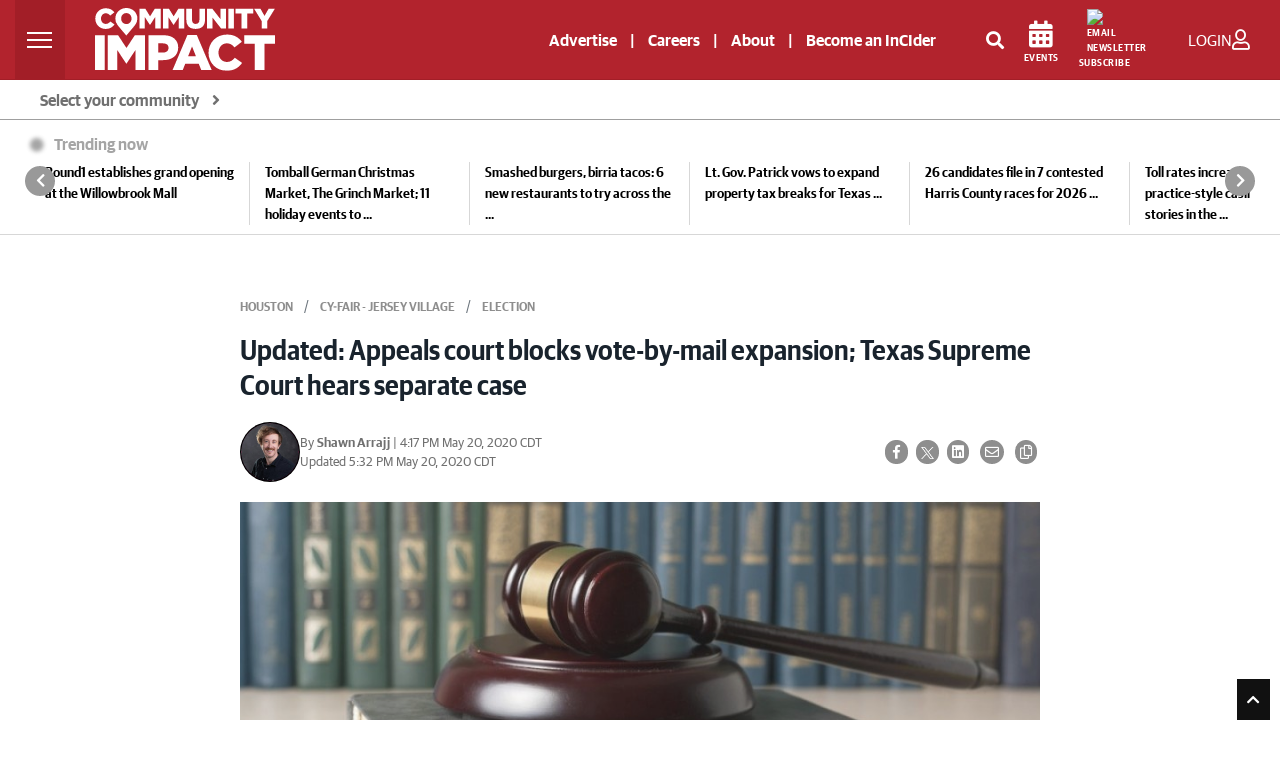

--- FILE ---
content_type: text/html; charset=utf-8
request_url: https://www.google.com/recaptcha/api2/anchor?ar=1&k=6LcbXTskAAAAAMnlglFIi3nDPgy9bldYJHQ7hHex&co=aHR0cHM6Ly9jb21tdW5pdHlpbXBhY3QuY29tOjQ0Mw..&hl=en&v=7gg7H51Q-naNfhmCP3_R47ho&size=invisible&anchor-ms=20000&execute-ms=15000&cb=v98jwh3j36fx
body_size: 48335
content:
<!DOCTYPE HTML><html dir="ltr" lang="en"><head><meta http-equiv="Content-Type" content="text/html; charset=UTF-8">
<meta http-equiv="X-UA-Compatible" content="IE=edge">
<title>reCAPTCHA</title>
<style type="text/css">
/* cyrillic-ext */
@font-face {
  font-family: 'Roboto';
  font-style: normal;
  font-weight: 400;
  font-stretch: 100%;
  src: url(//fonts.gstatic.com/s/roboto/v48/KFO7CnqEu92Fr1ME7kSn66aGLdTylUAMa3GUBHMdazTgWw.woff2) format('woff2');
  unicode-range: U+0460-052F, U+1C80-1C8A, U+20B4, U+2DE0-2DFF, U+A640-A69F, U+FE2E-FE2F;
}
/* cyrillic */
@font-face {
  font-family: 'Roboto';
  font-style: normal;
  font-weight: 400;
  font-stretch: 100%;
  src: url(//fonts.gstatic.com/s/roboto/v48/KFO7CnqEu92Fr1ME7kSn66aGLdTylUAMa3iUBHMdazTgWw.woff2) format('woff2');
  unicode-range: U+0301, U+0400-045F, U+0490-0491, U+04B0-04B1, U+2116;
}
/* greek-ext */
@font-face {
  font-family: 'Roboto';
  font-style: normal;
  font-weight: 400;
  font-stretch: 100%;
  src: url(//fonts.gstatic.com/s/roboto/v48/KFO7CnqEu92Fr1ME7kSn66aGLdTylUAMa3CUBHMdazTgWw.woff2) format('woff2');
  unicode-range: U+1F00-1FFF;
}
/* greek */
@font-face {
  font-family: 'Roboto';
  font-style: normal;
  font-weight: 400;
  font-stretch: 100%;
  src: url(//fonts.gstatic.com/s/roboto/v48/KFO7CnqEu92Fr1ME7kSn66aGLdTylUAMa3-UBHMdazTgWw.woff2) format('woff2');
  unicode-range: U+0370-0377, U+037A-037F, U+0384-038A, U+038C, U+038E-03A1, U+03A3-03FF;
}
/* math */
@font-face {
  font-family: 'Roboto';
  font-style: normal;
  font-weight: 400;
  font-stretch: 100%;
  src: url(//fonts.gstatic.com/s/roboto/v48/KFO7CnqEu92Fr1ME7kSn66aGLdTylUAMawCUBHMdazTgWw.woff2) format('woff2');
  unicode-range: U+0302-0303, U+0305, U+0307-0308, U+0310, U+0312, U+0315, U+031A, U+0326-0327, U+032C, U+032F-0330, U+0332-0333, U+0338, U+033A, U+0346, U+034D, U+0391-03A1, U+03A3-03A9, U+03B1-03C9, U+03D1, U+03D5-03D6, U+03F0-03F1, U+03F4-03F5, U+2016-2017, U+2034-2038, U+203C, U+2040, U+2043, U+2047, U+2050, U+2057, U+205F, U+2070-2071, U+2074-208E, U+2090-209C, U+20D0-20DC, U+20E1, U+20E5-20EF, U+2100-2112, U+2114-2115, U+2117-2121, U+2123-214F, U+2190, U+2192, U+2194-21AE, U+21B0-21E5, U+21F1-21F2, U+21F4-2211, U+2213-2214, U+2216-22FF, U+2308-230B, U+2310, U+2319, U+231C-2321, U+2336-237A, U+237C, U+2395, U+239B-23B7, U+23D0, U+23DC-23E1, U+2474-2475, U+25AF, U+25B3, U+25B7, U+25BD, U+25C1, U+25CA, U+25CC, U+25FB, U+266D-266F, U+27C0-27FF, U+2900-2AFF, U+2B0E-2B11, U+2B30-2B4C, U+2BFE, U+3030, U+FF5B, U+FF5D, U+1D400-1D7FF, U+1EE00-1EEFF;
}
/* symbols */
@font-face {
  font-family: 'Roboto';
  font-style: normal;
  font-weight: 400;
  font-stretch: 100%;
  src: url(//fonts.gstatic.com/s/roboto/v48/KFO7CnqEu92Fr1ME7kSn66aGLdTylUAMaxKUBHMdazTgWw.woff2) format('woff2');
  unicode-range: U+0001-000C, U+000E-001F, U+007F-009F, U+20DD-20E0, U+20E2-20E4, U+2150-218F, U+2190, U+2192, U+2194-2199, U+21AF, U+21E6-21F0, U+21F3, U+2218-2219, U+2299, U+22C4-22C6, U+2300-243F, U+2440-244A, U+2460-24FF, U+25A0-27BF, U+2800-28FF, U+2921-2922, U+2981, U+29BF, U+29EB, U+2B00-2BFF, U+4DC0-4DFF, U+FFF9-FFFB, U+10140-1018E, U+10190-1019C, U+101A0, U+101D0-101FD, U+102E0-102FB, U+10E60-10E7E, U+1D2C0-1D2D3, U+1D2E0-1D37F, U+1F000-1F0FF, U+1F100-1F1AD, U+1F1E6-1F1FF, U+1F30D-1F30F, U+1F315, U+1F31C, U+1F31E, U+1F320-1F32C, U+1F336, U+1F378, U+1F37D, U+1F382, U+1F393-1F39F, U+1F3A7-1F3A8, U+1F3AC-1F3AF, U+1F3C2, U+1F3C4-1F3C6, U+1F3CA-1F3CE, U+1F3D4-1F3E0, U+1F3ED, U+1F3F1-1F3F3, U+1F3F5-1F3F7, U+1F408, U+1F415, U+1F41F, U+1F426, U+1F43F, U+1F441-1F442, U+1F444, U+1F446-1F449, U+1F44C-1F44E, U+1F453, U+1F46A, U+1F47D, U+1F4A3, U+1F4B0, U+1F4B3, U+1F4B9, U+1F4BB, U+1F4BF, U+1F4C8-1F4CB, U+1F4D6, U+1F4DA, U+1F4DF, U+1F4E3-1F4E6, U+1F4EA-1F4ED, U+1F4F7, U+1F4F9-1F4FB, U+1F4FD-1F4FE, U+1F503, U+1F507-1F50B, U+1F50D, U+1F512-1F513, U+1F53E-1F54A, U+1F54F-1F5FA, U+1F610, U+1F650-1F67F, U+1F687, U+1F68D, U+1F691, U+1F694, U+1F698, U+1F6AD, U+1F6B2, U+1F6B9-1F6BA, U+1F6BC, U+1F6C6-1F6CF, U+1F6D3-1F6D7, U+1F6E0-1F6EA, U+1F6F0-1F6F3, U+1F6F7-1F6FC, U+1F700-1F7FF, U+1F800-1F80B, U+1F810-1F847, U+1F850-1F859, U+1F860-1F887, U+1F890-1F8AD, U+1F8B0-1F8BB, U+1F8C0-1F8C1, U+1F900-1F90B, U+1F93B, U+1F946, U+1F984, U+1F996, U+1F9E9, U+1FA00-1FA6F, U+1FA70-1FA7C, U+1FA80-1FA89, U+1FA8F-1FAC6, U+1FACE-1FADC, U+1FADF-1FAE9, U+1FAF0-1FAF8, U+1FB00-1FBFF;
}
/* vietnamese */
@font-face {
  font-family: 'Roboto';
  font-style: normal;
  font-weight: 400;
  font-stretch: 100%;
  src: url(//fonts.gstatic.com/s/roboto/v48/KFO7CnqEu92Fr1ME7kSn66aGLdTylUAMa3OUBHMdazTgWw.woff2) format('woff2');
  unicode-range: U+0102-0103, U+0110-0111, U+0128-0129, U+0168-0169, U+01A0-01A1, U+01AF-01B0, U+0300-0301, U+0303-0304, U+0308-0309, U+0323, U+0329, U+1EA0-1EF9, U+20AB;
}
/* latin-ext */
@font-face {
  font-family: 'Roboto';
  font-style: normal;
  font-weight: 400;
  font-stretch: 100%;
  src: url(//fonts.gstatic.com/s/roboto/v48/KFO7CnqEu92Fr1ME7kSn66aGLdTylUAMa3KUBHMdazTgWw.woff2) format('woff2');
  unicode-range: U+0100-02BA, U+02BD-02C5, U+02C7-02CC, U+02CE-02D7, U+02DD-02FF, U+0304, U+0308, U+0329, U+1D00-1DBF, U+1E00-1E9F, U+1EF2-1EFF, U+2020, U+20A0-20AB, U+20AD-20C0, U+2113, U+2C60-2C7F, U+A720-A7FF;
}
/* latin */
@font-face {
  font-family: 'Roboto';
  font-style: normal;
  font-weight: 400;
  font-stretch: 100%;
  src: url(//fonts.gstatic.com/s/roboto/v48/KFO7CnqEu92Fr1ME7kSn66aGLdTylUAMa3yUBHMdazQ.woff2) format('woff2');
  unicode-range: U+0000-00FF, U+0131, U+0152-0153, U+02BB-02BC, U+02C6, U+02DA, U+02DC, U+0304, U+0308, U+0329, U+2000-206F, U+20AC, U+2122, U+2191, U+2193, U+2212, U+2215, U+FEFF, U+FFFD;
}
/* cyrillic-ext */
@font-face {
  font-family: 'Roboto';
  font-style: normal;
  font-weight: 500;
  font-stretch: 100%;
  src: url(//fonts.gstatic.com/s/roboto/v48/KFO7CnqEu92Fr1ME7kSn66aGLdTylUAMa3GUBHMdazTgWw.woff2) format('woff2');
  unicode-range: U+0460-052F, U+1C80-1C8A, U+20B4, U+2DE0-2DFF, U+A640-A69F, U+FE2E-FE2F;
}
/* cyrillic */
@font-face {
  font-family: 'Roboto';
  font-style: normal;
  font-weight: 500;
  font-stretch: 100%;
  src: url(//fonts.gstatic.com/s/roboto/v48/KFO7CnqEu92Fr1ME7kSn66aGLdTylUAMa3iUBHMdazTgWw.woff2) format('woff2');
  unicode-range: U+0301, U+0400-045F, U+0490-0491, U+04B0-04B1, U+2116;
}
/* greek-ext */
@font-face {
  font-family: 'Roboto';
  font-style: normal;
  font-weight: 500;
  font-stretch: 100%;
  src: url(//fonts.gstatic.com/s/roboto/v48/KFO7CnqEu92Fr1ME7kSn66aGLdTylUAMa3CUBHMdazTgWw.woff2) format('woff2');
  unicode-range: U+1F00-1FFF;
}
/* greek */
@font-face {
  font-family: 'Roboto';
  font-style: normal;
  font-weight: 500;
  font-stretch: 100%;
  src: url(//fonts.gstatic.com/s/roboto/v48/KFO7CnqEu92Fr1ME7kSn66aGLdTylUAMa3-UBHMdazTgWw.woff2) format('woff2');
  unicode-range: U+0370-0377, U+037A-037F, U+0384-038A, U+038C, U+038E-03A1, U+03A3-03FF;
}
/* math */
@font-face {
  font-family: 'Roboto';
  font-style: normal;
  font-weight: 500;
  font-stretch: 100%;
  src: url(//fonts.gstatic.com/s/roboto/v48/KFO7CnqEu92Fr1ME7kSn66aGLdTylUAMawCUBHMdazTgWw.woff2) format('woff2');
  unicode-range: U+0302-0303, U+0305, U+0307-0308, U+0310, U+0312, U+0315, U+031A, U+0326-0327, U+032C, U+032F-0330, U+0332-0333, U+0338, U+033A, U+0346, U+034D, U+0391-03A1, U+03A3-03A9, U+03B1-03C9, U+03D1, U+03D5-03D6, U+03F0-03F1, U+03F4-03F5, U+2016-2017, U+2034-2038, U+203C, U+2040, U+2043, U+2047, U+2050, U+2057, U+205F, U+2070-2071, U+2074-208E, U+2090-209C, U+20D0-20DC, U+20E1, U+20E5-20EF, U+2100-2112, U+2114-2115, U+2117-2121, U+2123-214F, U+2190, U+2192, U+2194-21AE, U+21B0-21E5, U+21F1-21F2, U+21F4-2211, U+2213-2214, U+2216-22FF, U+2308-230B, U+2310, U+2319, U+231C-2321, U+2336-237A, U+237C, U+2395, U+239B-23B7, U+23D0, U+23DC-23E1, U+2474-2475, U+25AF, U+25B3, U+25B7, U+25BD, U+25C1, U+25CA, U+25CC, U+25FB, U+266D-266F, U+27C0-27FF, U+2900-2AFF, U+2B0E-2B11, U+2B30-2B4C, U+2BFE, U+3030, U+FF5B, U+FF5D, U+1D400-1D7FF, U+1EE00-1EEFF;
}
/* symbols */
@font-face {
  font-family: 'Roboto';
  font-style: normal;
  font-weight: 500;
  font-stretch: 100%;
  src: url(//fonts.gstatic.com/s/roboto/v48/KFO7CnqEu92Fr1ME7kSn66aGLdTylUAMaxKUBHMdazTgWw.woff2) format('woff2');
  unicode-range: U+0001-000C, U+000E-001F, U+007F-009F, U+20DD-20E0, U+20E2-20E4, U+2150-218F, U+2190, U+2192, U+2194-2199, U+21AF, U+21E6-21F0, U+21F3, U+2218-2219, U+2299, U+22C4-22C6, U+2300-243F, U+2440-244A, U+2460-24FF, U+25A0-27BF, U+2800-28FF, U+2921-2922, U+2981, U+29BF, U+29EB, U+2B00-2BFF, U+4DC0-4DFF, U+FFF9-FFFB, U+10140-1018E, U+10190-1019C, U+101A0, U+101D0-101FD, U+102E0-102FB, U+10E60-10E7E, U+1D2C0-1D2D3, U+1D2E0-1D37F, U+1F000-1F0FF, U+1F100-1F1AD, U+1F1E6-1F1FF, U+1F30D-1F30F, U+1F315, U+1F31C, U+1F31E, U+1F320-1F32C, U+1F336, U+1F378, U+1F37D, U+1F382, U+1F393-1F39F, U+1F3A7-1F3A8, U+1F3AC-1F3AF, U+1F3C2, U+1F3C4-1F3C6, U+1F3CA-1F3CE, U+1F3D4-1F3E0, U+1F3ED, U+1F3F1-1F3F3, U+1F3F5-1F3F7, U+1F408, U+1F415, U+1F41F, U+1F426, U+1F43F, U+1F441-1F442, U+1F444, U+1F446-1F449, U+1F44C-1F44E, U+1F453, U+1F46A, U+1F47D, U+1F4A3, U+1F4B0, U+1F4B3, U+1F4B9, U+1F4BB, U+1F4BF, U+1F4C8-1F4CB, U+1F4D6, U+1F4DA, U+1F4DF, U+1F4E3-1F4E6, U+1F4EA-1F4ED, U+1F4F7, U+1F4F9-1F4FB, U+1F4FD-1F4FE, U+1F503, U+1F507-1F50B, U+1F50D, U+1F512-1F513, U+1F53E-1F54A, U+1F54F-1F5FA, U+1F610, U+1F650-1F67F, U+1F687, U+1F68D, U+1F691, U+1F694, U+1F698, U+1F6AD, U+1F6B2, U+1F6B9-1F6BA, U+1F6BC, U+1F6C6-1F6CF, U+1F6D3-1F6D7, U+1F6E0-1F6EA, U+1F6F0-1F6F3, U+1F6F7-1F6FC, U+1F700-1F7FF, U+1F800-1F80B, U+1F810-1F847, U+1F850-1F859, U+1F860-1F887, U+1F890-1F8AD, U+1F8B0-1F8BB, U+1F8C0-1F8C1, U+1F900-1F90B, U+1F93B, U+1F946, U+1F984, U+1F996, U+1F9E9, U+1FA00-1FA6F, U+1FA70-1FA7C, U+1FA80-1FA89, U+1FA8F-1FAC6, U+1FACE-1FADC, U+1FADF-1FAE9, U+1FAF0-1FAF8, U+1FB00-1FBFF;
}
/* vietnamese */
@font-face {
  font-family: 'Roboto';
  font-style: normal;
  font-weight: 500;
  font-stretch: 100%;
  src: url(//fonts.gstatic.com/s/roboto/v48/KFO7CnqEu92Fr1ME7kSn66aGLdTylUAMa3OUBHMdazTgWw.woff2) format('woff2');
  unicode-range: U+0102-0103, U+0110-0111, U+0128-0129, U+0168-0169, U+01A0-01A1, U+01AF-01B0, U+0300-0301, U+0303-0304, U+0308-0309, U+0323, U+0329, U+1EA0-1EF9, U+20AB;
}
/* latin-ext */
@font-face {
  font-family: 'Roboto';
  font-style: normal;
  font-weight: 500;
  font-stretch: 100%;
  src: url(//fonts.gstatic.com/s/roboto/v48/KFO7CnqEu92Fr1ME7kSn66aGLdTylUAMa3KUBHMdazTgWw.woff2) format('woff2');
  unicode-range: U+0100-02BA, U+02BD-02C5, U+02C7-02CC, U+02CE-02D7, U+02DD-02FF, U+0304, U+0308, U+0329, U+1D00-1DBF, U+1E00-1E9F, U+1EF2-1EFF, U+2020, U+20A0-20AB, U+20AD-20C0, U+2113, U+2C60-2C7F, U+A720-A7FF;
}
/* latin */
@font-face {
  font-family: 'Roboto';
  font-style: normal;
  font-weight: 500;
  font-stretch: 100%;
  src: url(//fonts.gstatic.com/s/roboto/v48/KFO7CnqEu92Fr1ME7kSn66aGLdTylUAMa3yUBHMdazQ.woff2) format('woff2');
  unicode-range: U+0000-00FF, U+0131, U+0152-0153, U+02BB-02BC, U+02C6, U+02DA, U+02DC, U+0304, U+0308, U+0329, U+2000-206F, U+20AC, U+2122, U+2191, U+2193, U+2212, U+2215, U+FEFF, U+FFFD;
}
/* cyrillic-ext */
@font-face {
  font-family: 'Roboto';
  font-style: normal;
  font-weight: 900;
  font-stretch: 100%;
  src: url(//fonts.gstatic.com/s/roboto/v48/KFO7CnqEu92Fr1ME7kSn66aGLdTylUAMa3GUBHMdazTgWw.woff2) format('woff2');
  unicode-range: U+0460-052F, U+1C80-1C8A, U+20B4, U+2DE0-2DFF, U+A640-A69F, U+FE2E-FE2F;
}
/* cyrillic */
@font-face {
  font-family: 'Roboto';
  font-style: normal;
  font-weight: 900;
  font-stretch: 100%;
  src: url(//fonts.gstatic.com/s/roboto/v48/KFO7CnqEu92Fr1ME7kSn66aGLdTylUAMa3iUBHMdazTgWw.woff2) format('woff2');
  unicode-range: U+0301, U+0400-045F, U+0490-0491, U+04B0-04B1, U+2116;
}
/* greek-ext */
@font-face {
  font-family: 'Roboto';
  font-style: normal;
  font-weight: 900;
  font-stretch: 100%;
  src: url(//fonts.gstatic.com/s/roboto/v48/KFO7CnqEu92Fr1ME7kSn66aGLdTylUAMa3CUBHMdazTgWw.woff2) format('woff2');
  unicode-range: U+1F00-1FFF;
}
/* greek */
@font-face {
  font-family: 'Roboto';
  font-style: normal;
  font-weight: 900;
  font-stretch: 100%;
  src: url(//fonts.gstatic.com/s/roboto/v48/KFO7CnqEu92Fr1ME7kSn66aGLdTylUAMa3-UBHMdazTgWw.woff2) format('woff2');
  unicode-range: U+0370-0377, U+037A-037F, U+0384-038A, U+038C, U+038E-03A1, U+03A3-03FF;
}
/* math */
@font-face {
  font-family: 'Roboto';
  font-style: normal;
  font-weight: 900;
  font-stretch: 100%;
  src: url(//fonts.gstatic.com/s/roboto/v48/KFO7CnqEu92Fr1ME7kSn66aGLdTylUAMawCUBHMdazTgWw.woff2) format('woff2');
  unicode-range: U+0302-0303, U+0305, U+0307-0308, U+0310, U+0312, U+0315, U+031A, U+0326-0327, U+032C, U+032F-0330, U+0332-0333, U+0338, U+033A, U+0346, U+034D, U+0391-03A1, U+03A3-03A9, U+03B1-03C9, U+03D1, U+03D5-03D6, U+03F0-03F1, U+03F4-03F5, U+2016-2017, U+2034-2038, U+203C, U+2040, U+2043, U+2047, U+2050, U+2057, U+205F, U+2070-2071, U+2074-208E, U+2090-209C, U+20D0-20DC, U+20E1, U+20E5-20EF, U+2100-2112, U+2114-2115, U+2117-2121, U+2123-214F, U+2190, U+2192, U+2194-21AE, U+21B0-21E5, U+21F1-21F2, U+21F4-2211, U+2213-2214, U+2216-22FF, U+2308-230B, U+2310, U+2319, U+231C-2321, U+2336-237A, U+237C, U+2395, U+239B-23B7, U+23D0, U+23DC-23E1, U+2474-2475, U+25AF, U+25B3, U+25B7, U+25BD, U+25C1, U+25CA, U+25CC, U+25FB, U+266D-266F, U+27C0-27FF, U+2900-2AFF, U+2B0E-2B11, U+2B30-2B4C, U+2BFE, U+3030, U+FF5B, U+FF5D, U+1D400-1D7FF, U+1EE00-1EEFF;
}
/* symbols */
@font-face {
  font-family: 'Roboto';
  font-style: normal;
  font-weight: 900;
  font-stretch: 100%;
  src: url(//fonts.gstatic.com/s/roboto/v48/KFO7CnqEu92Fr1ME7kSn66aGLdTylUAMaxKUBHMdazTgWw.woff2) format('woff2');
  unicode-range: U+0001-000C, U+000E-001F, U+007F-009F, U+20DD-20E0, U+20E2-20E4, U+2150-218F, U+2190, U+2192, U+2194-2199, U+21AF, U+21E6-21F0, U+21F3, U+2218-2219, U+2299, U+22C4-22C6, U+2300-243F, U+2440-244A, U+2460-24FF, U+25A0-27BF, U+2800-28FF, U+2921-2922, U+2981, U+29BF, U+29EB, U+2B00-2BFF, U+4DC0-4DFF, U+FFF9-FFFB, U+10140-1018E, U+10190-1019C, U+101A0, U+101D0-101FD, U+102E0-102FB, U+10E60-10E7E, U+1D2C0-1D2D3, U+1D2E0-1D37F, U+1F000-1F0FF, U+1F100-1F1AD, U+1F1E6-1F1FF, U+1F30D-1F30F, U+1F315, U+1F31C, U+1F31E, U+1F320-1F32C, U+1F336, U+1F378, U+1F37D, U+1F382, U+1F393-1F39F, U+1F3A7-1F3A8, U+1F3AC-1F3AF, U+1F3C2, U+1F3C4-1F3C6, U+1F3CA-1F3CE, U+1F3D4-1F3E0, U+1F3ED, U+1F3F1-1F3F3, U+1F3F5-1F3F7, U+1F408, U+1F415, U+1F41F, U+1F426, U+1F43F, U+1F441-1F442, U+1F444, U+1F446-1F449, U+1F44C-1F44E, U+1F453, U+1F46A, U+1F47D, U+1F4A3, U+1F4B0, U+1F4B3, U+1F4B9, U+1F4BB, U+1F4BF, U+1F4C8-1F4CB, U+1F4D6, U+1F4DA, U+1F4DF, U+1F4E3-1F4E6, U+1F4EA-1F4ED, U+1F4F7, U+1F4F9-1F4FB, U+1F4FD-1F4FE, U+1F503, U+1F507-1F50B, U+1F50D, U+1F512-1F513, U+1F53E-1F54A, U+1F54F-1F5FA, U+1F610, U+1F650-1F67F, U+1F687, U+1F68D, U+1F691, U+1F694, U+1F698, U+1F6AD, U+1F6B2, U+1F6B9-1F6BA, U+1F6BC, U+1F6C6-1F6CF, U+1F6D3-1F6D7, U+1F6E0-1F6EA, U+1F6F0-1F6F3, U+1F6F7-1F6FC, U+1F700-1F7FF, U+1F800-1F80B, U+1F810-1F847, U+1F850-1F859, U+1F860-1F887, U+1F890-1F8AD, U+1F8B0-1F8BB, U+1F8C0-1F8C1, U+1F900-1F90B, U+1F93B, U+1F946, U+1F984, U+1F996, U+1F9E9, U+1FA00-1FA6F, U+1FA70-1FA7C, U+1FA80-1FA89, U+1FA8F-1FAC6, U+1FACE-1FADC, U+1FADF-1FAE9, U+1FAF0-1FAF8, U+1FB00-1FBFF;
}
/* vietnamese */
@font-face {
  font-family: 'Roboto';
  font-style: normal;
  font-weight: 900;
  font-stretch: 100%;
  src: url(//fonts.gstatic.com/s/roboto/v48/KFO7CnqEu92Fr1ME7kSn66aGLdTylUAMa3OUBHMdazTgWw.woff2) format('woff2');
  unicode-range: U+0102-0103, U+0110-0111, U+0128-0129, U+0168-0169, U+01A0-01A1, U+01AF-01B0, U+0300-0301, U+0303-0304, U+0308-0309, U+0323, U+0329, U+1EA0-1EF9, U+20AB;
}
/* latin-ext */
@font-face {
  font-family: 'Roboto';
  font-style: normal;
  font-weight: 900;
  font-stretch: 100%;
  src: url(//fonts.gstatic.com/s/roboto/v48/KFO7CnqEu92Fr1ME7kSn66aGLdTylUAMa3KUBHMdazTgWw.woff2) format('woff2');
  unicode-range: U+0100-02BA, U+02BD-02C5, U+02C7-02CC, U+02CE-02D7, U+02DD-02FF, U+0304, U+0308, U+0329, U+1D00-1DBF, U+1E00-1E9F, U+1EF2-1EFF, U+2020, U+20A0-20AB, U+20AD-20C0, U+2113, U+2C60-2C7F, U+A720-A7FF;
}
/* latin */
@font-face {
  font-family: 'Roboto';
  font-style: normal;
  font-weight: 900;
  font-stretch: 100%;
  src: url(//fonts.gstatic.com/s/roboto/v48/KFO7CnqEu92Fr1ME7kSn66aGLdTylUAMa3yUBHMdazQ.woff2) format('woff2');
  unicode-range: U+0000-00FF, U+0131, U+0152-0153, U+02BB-02BC, U+02C6, U+02DA, U+02DC, U+0304, U+0308, U+0329, U+2000-206F, U+20AC, U+2122, U+2191, U+2193, U+2212, U+2215, U+FEFF, U+FFFD;
}

</style>
<link rel="stylesheet" type="text/css" href="https://www.gstatic.com/recaptcha/releases/7gg7H51Q-naNfhmCP3_R47ho/styles__ltr.css">
<script nonce="BlTcZPDDk-yGies-VRPaHw" type="text/javascript">window['__recaptcha_api'] = 'https://www.google.com/recaptcha/api2/';</script>
<script type="text/javascript" src="https://www.gstatic.com/recaptcha/releases/7gg7H51Q-naNfhmCP3_R47ho/recaptcha__en.js" nonce="BlTcZPDDk-yGies-VRPaHw">
      
    </script></head>
<body><div id="rc-anchor-alert" class="rc-anchor-alert"></div>
<input type="hidden" id="recaptcha-token" value="[base64]">
<script type="text/javascript" nonce="BlTcZPDDk-yGies-VRPaHw">
      recaptcha.anchor.Main.init("[\x22ainput\x22,[\x22bgdata\x22,\x22\x22,\[base64]/[base64]/[base64]/KE4oMTI0LHYsdi5HKSxMWihsLHYpKTpOKDEyNCx2LGwpLFYpLHYpLFQpKSxGKDE3MSx2KX0scjc9ZnVuY3Rpb24obCl7cmV0dXJuIGx9LEM9ZnVuY3Rpb24obCxWLHYpe04odixsLFYpLFZbYWtdPTI3OTZ9LG49ZnVuY3Rpb24obCxWKXtWLlg9KChWLlg/[base64]/[base64]/[base64]/[base64]/[base64]/[base64]/[base64]/[base64]/[base64]/[base64]/[base64]\\u003d\x22,\[base64]\\u003d\\u003d\x22,\x22w4c9wpYqw6Rnw7IIwrHDhMOFw7vCpcOMFsKrw7Ffw5fCtigAb8OzJsKPw6LDpMKQwq3DgsKFa8Kzw67CrwxMwqNvwq5TZh/Dl3bDhBVbeC0Gw65fJ8O3C8KGw6lGA8KlL8ObQT4Nw77CksKvw4fDgHLDiA/[base64]/PcKNDcOcwpjDg07CnkLCqcKdMEgLw7hYC2PDu8O1SsOtw4HDl1LCtsKAw4Y8T2NOw5zCjcOzwqcjw5XDn1/DmCfDo3kpw6bDjcK6w4/[base64]/DtERfw5hpwrfCq1lkwrvChn7DusK3w5JXw43DusOhwr0ScMO8AcOlwoDDnMKjwrVlblQqw5hiw5/CtirCtAQVTRkwKnzCuMKJS8K1woBFEcOHWcKaUzxpa8OkIDs/woJsw5MkfcK5acOUwrjCq3PChxMKIMKCwq3DhCESZMKoKMOmancAw6HDhcOVMHvDp8KJw7cAQDnDiMKYw6VFWcKIcgXDi15rwoJSwo3DksOWUsOLwrLCqsKAwq/ConxSw6TCjsK4KAzDmcODw6FGN8KTGzUALMKhTsOpw4zDhVAxNsO4bsOow43CqQvCnsOccMOnPA3CsMKOPsKVw701Qigge8KDN8OTw5LCp8KjwpRXaMKlTsOUw7hFw4PDrcKCEEDDtQ02wrF/F3xNw7DDiC7CoMOlf1JkwpseGnbDr8OuwqzCtsOPwrTCl8KYwr7DrSYqwqzCk33CgcKSwpcWZA/DgMOKwpHCn8K7wrJmwrPDtRwVUHjDiB7Cnk4uZ0TDvCo5wo3CuwIGN8O7D3NxZsKPwrnDssOew6LDu0EvT8KBC8KoM8OSw6cxIcK9AMKnwqrDsUTCt8OcwrNiwofCpRgNFnTCq8O7wpl0EE0/w5Rzw5k7QsKuw5rCgWoYw4YGPgHDpMK+w7x1w43DgsKXfcKLWyZ1FDtwbMOUwp/Ch8K/QQBsw6o1w47DoMOMw7szw7jDkSM+w4HChhTDmmDCn8KZwoo1wpfClsOHwpwow7zDn8Osw57DocOYdcOoJ0DDu2I6woHCpcK1wqdOwrjDq8OBw7oLMjDDu8OCwoMVwpR8w47ChBZ/w5EswqbDoWhLwrRxHH3DhcKvw6sEDUI7wrfDlcO0M2h7GcKow7Apw6psfzBrasKewotZFk5MaB0vw6R9c8OMw4Ziw4EMw6HClcKuw7tfAMKBdWrDlMOgw4TCssKAw50ZFMOBaMOnw7LCqilwKcKhw5jDj8Kpwocpwp3DnQQ6XcO/VhRQGsKDw7QnKsOWbsOMKHHCk0h3OsKbfy3Dv8OaLg7CqsOCw53DncOaIsOowrnDv3LChMO4w5DDpAbDoV/Cu8OLEMK8w6kaSBpIw5QZUS0sw6LCqcKkw4TDv8KtwrbDuMKuw758YcO/w6vCp8OZw5IdTzbChVIeMHEDw4oJw4ZpwoHClnjDmjw/LCPDqcO/fW/CkjPDqcK4OxrClcKwwrPCg8K5eGxYDldeAsKTw6ciCgfCtjhxw6jClx9gwpcZwqzDmMOMF8ORw7fDicKALlDChsOHKcKewotUwqjDgsOOLGnDm0c3w67DsGcdYMKmUxdFw7LCt8Kpw7rDnsKCWHXCgRd8dsO8IcKYN8KFwpNhWDjDssOjwqfDqsOAwp/DiMKHwrAvT8O/woHCgcKpSDXCv8OWZsOzw5YmwoDCmsKQw7dKE8KtHsKsw6dWw6vCu8O9WCXDpMOiw6bCvm0jw5ZCWsKww6s1AXLDgcKNPUVJw5HCv1Ngwq/Dm0XClxbDjkLCsCMowoDDq8Kfw4zCicOfwqULbsOuYcOzasKfCW3Cg8K4Lj9CwoTDhH1kwqUdAyQMJGk8w7fCicOIwpbDg8KvwqJ6wooSJxE7woF6WyzCjcOMw7DDpsKMw5/[base64]/Ct0h+HcKLwp9VIg4pGsO5w6vCplHDoMOjw4/DjsKLw5HCjcKqCcKbbw4tUmPDi8KPw7ogGMOHw4fCq23CtcOVw63CtsKgw5TDlMKGw6/[base64]/[base64]/GcOOYMOUwqwkwoVtw7FMwohLUE7DtATCrg3DgQJQw6HDtMK5Q8O/w4/Ds8KSwqXCtMK7wpvDq8Oyw5TCq8OAV01Ldm5dwoPCnjJLXMKcMsOCDsKawoM/[base64]/DtVDDqcKGTMOfCMOyZcKFShbDq0RqwpJnacOjIDxwITpLwpXDgcK9T07CnMO7wrrCjsKXBl1iBj/[base64]/[base64]/DmMOjKGDCusK7JsOWwonCh1DDvsKmw41icMKiw7cuA8OBV8KTwokWc8K4w63DkcOAezbCslTDtFgtwqABVUlFEzHDn0bClcOAKyFzw48yw5dXw6zDvcK2w7k/[base64]/EMKZLsOVw7PDjivCtsKKCcOVHXjCoMOEHEMSRjHCijTDisOXw4TDrxDDtWlNw7YpUzY/MHVIa8KVwoTCpzTDlxzCqcO9w6k6w516wqpQOMKHK8O2wrhnGx9OUkDDgAkDaMO+w5F/wrnCksK6UsK9wqPDhMO/wo3CscKtBcOZwqlQScOUwoLCuMOdwr3DtMOmw74BCMKfdsKQw4TDjcKiw4Rtwo7DuMObHRVmPzNAw7RTd301w5QIw68WZ1fCm8Kxw5pDwo0bYhPCm8OSYxPCn1guw6/[base64]/CvE/DqcO5L1nCvsKWRxzCgsOOJ1wuw7PCiHTCu8O+TsKfBTPCi8KLw73DnsKAwp/DpnQrb3RyRsKqGnlzwrl5OMOOw4B5A3E4w43CgTVSAgQpwq/[base64]/CmMKHLxJmR8Kww79ww7TDuVbCkcKeQFsJw7E8wq15aMKBSiI3XcO/F8OHw5LChxFIw6hAwq/[base64]/wqDCtsOvwqgtYSrCrsKgw5xnw47Cm8OwPMKUQAlZwqfCtcKOw6h/woLCl3TDlQhWdsKpwq8mD2IjQMK7W8OKw5bDucKGw6HCu8KCw6Bww4XCncO5AcOwUMOEagXCm8Ouwroewp4PwogGQC3Cs3PCiCVrM8OgPGvDoMKoMMKcZ1DCs8KeF8OjdQfDqMOmJV3DgjvDqMK/IMKya2zDkcK6VDYLTX1nfMKWPyJKw5JTWcKHw6tFw5XCr30TwqrDlcK/w7zDq8KWO8ORdwIWYQ8NVSLDpMO9FVRQNMKXXXbCicKUw5jDhms/w6HCusKwZHMYwpQ0b8KRZ8K9eSrDicKkwqNpNBnDvsOQG8KSw7gRwr7Cgx/[base64]/wo7DjsKBecOhBijDs8K/IwcQQknCqgsww41Iw6TDm8K6a8OebMKlwrELwpkVKQhVLQnDpMO7wrbDosKlc2FGCsOeEg0kw7xZGl5UH8OyYsOHFg3CsyXCty9gwqjClWrDlhvCuGN4w4FybzIBL8KUesKXHjR3LgVdNMKhwp7Dki/[base64]/Dqh9uLjnDh8OFS8Oow6zDqMOowowXAVfDnsKNw6LDisK6P8Kicn/[base64]/[base64]/JDtbwpXCrW0rGcK/w7LCp8KtAsK/w6vDj8ORZ3MLKMODF8OhwqnCon/DgMKufzLCrcOKRWPDoMOmSSwdwrRYwqkCwp7ClVnDlcOQw5MuVsOSCsOPEsKOQMOvbMKHf8O/[base64]/DuGTDjGjDr3ZGw4JUOsO6wpnDg1Viw7FjwrQFbsOZwrkXMArDoR/DlcKUwrdEfcOOw5BTw6k7wrw4w40Jwrk2w4LDi8K1PVnCk1lzw50ewoTDi2DDu2llwrlkwqdow7E1wqLDmBwhTcKUVcO/w6/[base64]/[base64]/DijkFw7jCmwpRwrTChsKqw6DCrMKqGsOqwpzCnEzDs0TCnEpHw4LDlm/[base64]/[base64]/CmEVLw6xTwrXCrXTDpcOeScOGwp7DvcOSTsOYw59SHsO/woZPwqwgw5bDmcOdLiI2wqvCsMOawoAyw4bCuVbCgMOIKX/DpAFHw6HCgcOJw44fw4ZEPcOCUQp0YWAUOMOYHMKjwpQ+TT/Do8OKJEDCkcOowoTDm8KUw6geaMKMJMOhJMOqcA4cw7w3NyHCqsOPw59Jw6JGaB4Xw77DmwjCnsKYw7BIwokqbsOgHsO8wp9ow4dewpbDogPCo8OJKzAZw47DsEfClHXCuX7DnXTDlifCvMO/wo16bMOBdVFMKcKsVsKcOhpDIw7ChQXCtcOaw5bCqnFNwrJtFHYAw7ZLw612woTDmT/[base64]/w5TChcOBX23Drx7CncOnaMKTw4nCqF/DuA85AcOJC8KwwpfDs2DDhcK0wprCrMKpwpYPQhrClsObWEE1csK7wrcOwqUewr/ChQt2wph0wrvCmSYPS3EiCV3CqsOMf8OmSRoNw6xNaMOIwoh7f8KuwqQXw4/[base64]/DmMKBwrxowrbCtkpFYnHDshbCnsOwKB/[base64]/w5wXw7I7ZQzDjcOAwq9He34Awq7CiS7DuMOqIsOQJsKiwr3CjRIkJAdieBXDmEHDkgrDg2XDmQsUTw1uasKmCRfDnn/DjUfDsMKWw5XDiMOfMsK5wpwtPMOcPsO1w47CnEDCqE8cY8KJw6YRIEsSH2QqY8O1TFvDgcO3w7UBw4VJwpZJCxXDpQDDksOhw7jCmQIgw6rClV4kw7LDkQPDggQLGQLDvcKmw4bCiMK8wpNew7DDmBLCj8O/[base64]/[base64]/w4k3woBkd0cjBnDDtsOQw7ZseMOfex8NNMO+YURyw78NwpHDsTdUWm/[base64]/DosOHwpjClEgJw6TCqcOwwqDClMOBA8KjC193P8KFw7o7H3LCgQbCiVTDnMK6AWMkw4pTIT46RsKuwprDrcO6cx/[base64]/S089FMOvwqPDkA7Dk8O/bcKkw6xUwpc9woPDoMOcw4PDn3TCnMKlLcKbwrvDocOTWMKfw78NwrgXw61nN8Kqwp1awos5bVDCiHvDvMOSfcOjw5/DsGLClyRmQ1/[base64]/Cg8KLwrMFBFgqwobDgMKhWypwwpfDksKpBMO+w4jDgF9BJlzCn8OpLMKBw6vDpH3Dl8ONwrzCk8OtWVxibsK9wpImw5jCsMKHwonCnhvDpsKDwos3dcO+wqxOH8Kbw45/LsKvXsKyw5h/BsKUOcOGw5LDhHs+w4tPwoMuwrEmG8Oyw6ROw64Cw7AdwrnCqMODwrlhSEHDhcKXw6wxZMKQw7AFwpgrw43CjETCszxowqbDqcK2w4tGw7RANsOaasOlw6bCmyfDnEXDrTHCnMK+WsOsNsKafcKpbcOxw60KworCgsK6w5HDvsOCw4/Ds8KOVCxzw7gnVMOwDi/Dm8Kze3fDlmIgCsOjFMKecsKgw41jw6E6w6dZw5xFMF4MURnCrVo+wqDCuMK/UgjDvTrDoMOiwpNMwp3DkH3DocO9MMOFDw0FXcOED8OxaA/Dk13DgG5mXcKBw7LDpsKGwrvDsy/[base64]/w57DsEQ2BcOwfFYLeVplTCwjw7rDucKpw5V9wrRuVgI5f8KHw5Vrw4kiworClwd5w4LDtHshwrPDhxMdK1IwTAMpZCZjwqIobcKSHMKpJUnCv2zCl8KEwqwNbmvDsnxJwonCpMK1wqjDvcKsw4/[base64]/CpMK/[base64]/woTCvRHDhsKmS0Mww5FpPsOOw4sQwpHDoB/[base64]/GsO6fm9RwpnDn8KJw7w7w7PCj8KsOMOQwq7DpA7Cr8ODKMKJw5XDkUHDsS3CnsOdwq8zworDlmHCi8KLUMOkAHrCl8OWXMKgdMK9w7ERwq93w7wHf0fCl0zCnQrCpcOzFB1GCDrCrTUrwqoFewrCucKgOgMDasK9w690w4bDj0HDrsOaw51/[base64]/[base64]/L8OUwq8dHcOTBzhYOsODwoJFFCJkJ8Kiw7Z+LE9Dw5XDuU8pw6TDtcK/FsOXaFPDu3I2em7DlUJCc8OzYMK1LcOkw5PDnMKSNS46WcKteDfDo8K3wqdJbXwbV8OONQtvwrXCmsKeS8KqA8KJw4DCsMOhE8KLQsKdw7DCg8O+wq9ow6bCq21xcAFGM8KlXsKnbnzDjcO/wpFEAjkaw73Ci8KlWMKtIHPDrsOubXx7wpYNT8OdMsKQwoY0w6krK8Oww7J5wodgwobDv8OvLBUIAcK3TRLCvXPCpcOmwo5mwpMRwpd1w7bDmMOZw5PCvijDsBfDl8OObcKdNDxUa0nDoj/Dl8KPE1NcTANSPUrCsilRUAoVw5fCocKoDMKyICU5w6zDnnrDswbCicODw67CjTwzaMKuwpcWS8KNbSbCqnLClsKjwoh9wpnDqFbCuMKNAFENw5PDrMO5bcOtHsOnwpDDt0bCrUgJTkDCv8OHwrvDpMKkPnHDmcOpwrvCr0dSZWfCt8O/LcKDIGfDicO/LsOtCHXDpMODXsKNRCvDp8KiMcO7w5Afw7dUwpLCqcOxFcKUw488w5h+K1bCuMOXSMKEw6rCmsOlwp9/w6PCisO+XWpGwofDi8OUwq5Jw5vDmMKhw4sTwqTCqGDCrHkwa0R3w5xFwoLCuVbCqQLCslhXQ28uQ8OEPsOxw7bCqA/CuVDCsMOELwIpccOQARwFw5NKUnpVwog3wqjCnsKBwq/[base64]/CtcOow7LCrsOCwoF8w4QHw7zCh8Ovw71eUHvCkjvCpWZ3dQjCpsKEF8OBN3Z6wqLDomYkCSLCmsKvw4JFfcOxNgx7BFZswqFswpfChsKSw6jDrhU/w4LCssKRw7nCui0vWy5Jwr7DvW5bwqoCH8KiRsOaXwtsw7PDg8ODWyBtfx7CrMOdRivDrsOKazg1UCsXw7EDAFrDrcKMQcKCwr5Xwr3CmcK9QlXCukNbeTF+EcK6w7zDvXPCnMOqw4wbe0towoFLJsKzTMOrw49Hb1caT8Kqwq4vWEghIh/Du0DDm8O9FcKTwoUgw4g7acObw6loMMOLwo1ZOW3Dl8K/bMOrw4LDjMOEwqvCjTvDlMO0w5BjXsOZfcO4WSrDnRzCn8KYDW7DjMKpHMKOW2zCksOTYjNrw4/ClMK/CcOaGGTDoHzDpsKawqLDsH8/RW4ZwocKwoo4w7LCmgXDhsKqwrXDrBYmHx9VwrMnC00WYCjCpsO5HcKYHBJHMDvDpMKBHUXDn8KKaATDhsOUPsORwq9xwqNVSETDv8KHwr3DpsKTw4LDmMK5w7/Cv8OZwoHCm8OQEsOIcgXDgWLCjcKTQMOjwrJdYShSJyjDuggedWLCj256w6s4e2BVKsOcwrvDi8OWwovCiEDDg33ChEdeQ8OueMKywpxdPXnCpAlRw558wr/CoiQywoDChCjCjyYBSRLCtgjDuQNVw7IHYsK1FsKsLULDrMORwr/Dg8KCwqDDvMOvB8K0V8O1wqhIwqjDqMK1wqccwrjDtcK3CHTCqg0TwpTDkADCqjfCisK3wp47wqrCozbClwRCM8O9w7fCh8OYMQHCksOfwrwRw5DCkxzCh8OdLMOgwqrDhcKHwoAvAMOBIcOWw77DlzXCqcO9wrrCnGXDtw0hU8ONRsKUUsKfw5c9wq/DvgwCGMOuwpjClVY4MMOFwovDq8OFfsK7w5rDgsOkwoUqOVtJw4k5UcKywpnDjzkAwp3DqGfCiw3DgMOpw4s+Q8KWwqURGw9gwp7DsVVdDmAzcMOUesOnX1fCu3DCjigVBgAiw47CpEAGFcK/B8OPQDLDkw0AFMKuwrAAYMK7w6FcBMK/wrDCvlcMRGFUHCJeLcK/w6nDvMKaQMKxw7FiwpjCoxzCuxtLw43CrlHCl8KUwqQswqvDmGPCqEhtwo0tw6zDvghywp5hw5fCjUrCiwV+A0Robwh3wqbCjcO0MsKBJScTT8O3woDCiMOmw6bCqcOAwqISfhTDpQRaw64QRMKcwpTDo1/DksKcwrkNw4/ChMKXdgbCnsKMw4DDpXkKOUfCrsOrwp5XCGFCQcKWw67CkMOWMm9vw6jCksOHw43CnsKQwqkRLMO0YMOMw70Tw5fDqWQ1ZShqB8OHT2XDtcO7VGYjw4vCrMOcw6BbJQfDsSTCqsOTH8OLSS/CkBFmw6YgAn/DgMKIQcKSBHF2Z8KdMGxSwrYXw7XCt8Ozdj/ChV9Gw7zDpsOtwrgewrbDqMOewrTDsEPCogZJwrDCgsOZwowEWmRkw6Jmw789w6XCoH1YeX3CiDzDjj1/KBk5E8O3RVdRwoRtdwB8WhLDm1w6wpzDk8KRw592NA7DjxQnwqAaw4XClCJqfMK/RjU7wp8rLMKxw7AZw5LCqHUpwqrDj8OmYwTCtSvComBLwp4CV8Kcw6EXwrzCjMOSw4/CpDxAYcKGYMOzOzfCvh7DssKTwrt6Q8O4w6EdYMO2w6JpwoNxIsKWNEXDkETCs8KsHDEcw5A8M3HCgkdIwqbClsKIZcK1RMOuCsKBw5PCm8Ovw49Gwp9fGQLDgGBTYEFSw5dOSMO9wq4owrDDlDREBcO1DnhJGsOiw5HCtX9Fw45DN1/CsnfCgTXDs2PDvMKnK8Omw6o8Tg1LwoYnw60mwoo8eETCo8OdHDLDkCF1AcKSw6nCowBbSlTDiibChMK/[base64]/wqsNwo4kwqLDkAscw7LDkFfCgsOxWXZRAjEIwrzDnBsbwoleZyAlVi58wqhzw5/CvB3DoQjDkVBfw544wo8fw4p5WsKqBxvDiWDDs8KVwp4NOkV2wq3CjG8rV8OCY8KiK8OtHh01LsK+egFFwplxwrRIVMKHwpvCosK4W8Ozw47Dunx4GgvCn2vDmMKNMWrDqsOWBTtzFMOEwr0AAh/[base64]/CuUMywoUAw5d4w73CpMO3bGHDjcKDw63DmynDsMONw4rDqMKNe8KWw7XDiDQuKMOkwo97BEQUwofDmxfDkgUgAG7CpBbCokhwLMOjJwYmwoNJwqgOwo/[base64]/Ckz4XLlIyEzHCr8KTw69NwofDkDbDhMOhwqFHw6/Cj8K1ZsKqC8OiSmfCsSV/w7LDtsKnw5LDoMO+GcKueD4cwqcgOkTDkcOrw69iw5rCm0HDvGnCv8OheMOmw4Yew5FXaxTCqVzDoBJIcRfCi3HDp8OCHgXDk0RSw6zCnsOrw5jCq28jw4ITFFPCqzpZw43DgcOrX8OwTQ9uHxjCsXjCvcK8wqDDkcK3wq/DkcO5wrZXw6HClsO/Wjgcwpxcwr/CvWvCksOiw4ZZXcOqw6sVPcK0w7p1w6QgCGTDjsKAKMOrUcOiwpnDtMOtwrprWWwuw7fDhUlhSXbCq8K2OA1NwrHDnsKiwoYtTcOmMmVvJcKwOMKmwrnCvsK5LsKKwqHDmcOvacKCZMKxciVqwrckZw5EWsOpIFRqKjnCt8O9w5hTai5XHsKwwpbCp3cpFDJgXcKqw7/[base64]/[base64]/w57ClTDDi8OnY1fDkGx3wrrCihVkTTPDqEhnw7fDoHsSw5DCo8O9w6nDuATCrRzCin95RCsyw6/ChxMxwqbCmcOPwqrDtmMgwoFDOy/CjXlswqfDrcOgDDHCi8OISBTCgz7CmMKow7/[base64]/DqAfDisOCCMOINMOgw6zCqsK0TxvDs8Omw5MdQEfCkMOfRsOUMMOBS8OxdwrCryPDsT/[base64]/CrMO/MMOewpPCjMKnwpTCs8OEwrw9wohxwpbDswMGAX0CCcK9wq52w79vwq18wq7CusOVCsOeeMO+XGAxWCkiw6tcBcKeUcOdcMOkw4sgw5Iuw6rCkDdWU8O2w4vDh8OgwpkOwrbCtk3Dj8OcXsKlDW0pflzCtsO2w73DncKkwp3CihrDqGofwrlDQsKiwpbDqjXCjsK/bcKYfh7DjsOGcGtgwqfCtsKNfk3ClT88wqnDrgkjL1YmGUc7woxieThVw7bCmBFzdWXDmnnCrcO/w7lnw7TDiMOJOMOowoAOwonCswoqwq/DgF/[base64]/w4ssw6LCm8O8BlHCr8Ktw4J9w5Riw4jCk8OkKl9DK8O+DcK1MXLDoBnDu8KRwoY9wpVLwrLCgHIkQmnCjcO7wrzDtMKQw5/CrygYB0Qcw6lyw7HCm2FQDjnChXzDuMOCw6jDuxzCvsOAKE7CnMO+RTjDrsO9w6RfWsOnw7DCg27DgsODKcOKVMOIwoPDkWXCuMKgYMO/w5fDuAhxw455VsOCwp3Cghl6wo9lwr3CgADCsxIowpDDkDfChQ4XNcO3ETvCnF9SFsKWF0QYB8KxF8KFaD/CjhjCl8OkRkZTw4Fawr0CFsKyw7PCicKIS37CvcKPw6oDw6gLwqtQYD7ChsORwrEfwp7DiSvCuD3CscKtIsKnTn9fYDxfw4TDnwgJw6/DmcKmwqTDoxdlKEPCvcOWCcKiwqJfV0ItTsKmFsOyGWNLSXbCucOTeFBiwq4WwqxgNcKtw4rDnMONPMOaw6RRZcOqwqzDsmTDnRxLYVQHLcOewqhIw7pTOks2w53Cv2rCrMOTBMO6cwTCuMKpw5cew6kRJsOONC7Dul3CtsOJwrl/WcKrWSIMw7nCiMOew5hew4rDi8O7XMOpSUh0wqRDfFZzwokuwrLClCDCjDTDhsKgw7rDusKwTW/DmsK2eTxRwrnCi2ULw70CHSZqw5nDtsOxw4bDq8K7VMK6wrjCp8OTfsOpDsOdOcKBw68kdsOlLsKXFMOwBlLDqVnCjE7CkMKPJRXCiMOnexXDm8OVCcKBZ8KmBcK+wr7CkijCt8Kzw5c8KsKMTMOaMRUEX8Omw7/Dr8Ojw44/wo3CqiLDg8KdYxnDn8KhJEY5wpXCnsKkwr8ZwpnClx3CjMOIw4JwwqfCqMOmG8Kfw4ozVh4WB1nDm8K3X8KiwpDCplDDrcKZwqbCm8Kbw7LDkDcGezDCnibCnXZCKlFdwqAPCcKdGXt/w7HChS/[base64]/Chl8IBw4IGXoXGFnCpMO0wpFeWXDCpsKWbT7ClzNRwr/[base64]/[base64]/wpsaw6XDqQBCUcOdQsKzDVfCgTPDkwgiV2QdwoQjwpAZw6Vew5lCw47ChMKOV8K/[base64]/wrPDg8Ohw6bDgsKNCGYUw5XCl8O1Ahkkw5jDtgEnVsOeFnI+RTHDv8O6w57CocOkZMOsBlI7woV+VgXCjMOrej/CrMOnPcKlTG3CjMKAHAkcIsOjPXDCv8OaOcKKwqrCv39jwpDChhkHNcOrYcOrTURwwrrDrwMAw6wWD0sXHnRRJsOTdhkhw7JPwqrCtDMyNDrCqz/DkcKLIlJVw5dhw7shOcOlBxMhw5vDmsOHw5MUw7vCiU/[base64]/DrMK/woo+w7bDpwfDhgQaw6lmwqjCvsOkwqUgT03CksKqdCJ8Y2JKwqxAJmnDv8OMX8KdGU8KwpZEwpF9PcKbYcKMw4DDkcKsw5jDvAYIDMKXSXTDijlmFQ5awo5kTzMTS8KBbm9pSgV+cktLQAM/C8OFIQtZwo3DkVXDrsKhw4cBw7rCvjPDo2NXWsOPw5vDnWAFE8KiHnnCncOzwqMPw5HCkE9Uw5TCp8OQw5LCoMOsJsKFw5vCmwhMAcKdwoZnwpsIwqJlUE8HHVEYFcKkwpjDsMKpNsOywrHCn0hAw6/Cu1cJwqlyw5kwwrkKQcO7EsOOwpITKcOiwooEDBtfwqI0NF9Kw5AxZcO7wpHDp03DisOMwp/[base64]/DijzCg3XClk/DqkvCpMKcw4Qzw7IIw5EyTifCljvCmh3DocKWbxs0KMOHfURhV0XDkD8QAC/ChiEbAMOwwrNNBSVJTzDDvsKCKkZnwrvDjgnDg8KUw4sSEWLDucOXPGvDlh0cEMK4Fm9kw6/DlzTCucKUw7oMw4VJIsOnLVvCt8K3w5lqX1PDi8KDaRHDqsOIZsOswozCrk0mwpPCgktEw4oCNcOrd2DCl07Dtz/CvsKQcMO0wpMjfcOpH8OrJcOkEMKsQHrCvBt5dMKeZMKqehU3wqrDj8OWwporIcK4UGLDlMOZw6XDqXIZbcO8w7Uaw5Mpw4bDtzhDS8Kpw7AzHsOMw7Y1TUJkw4vDt8K8CcKtwqnDm8K7DcKuEl3DpMOUwogRwr/[base64]/CnQTDvsOjXHLDn0rCj8OZw6fDtsKqIjjCk8Ojw4x+woXDpcK5wo/[base64]/CnsO9EGh/EkA2w7wjXhnCscODGsO4wpjCn8Ktw43DocOgO8OrDBXCv8KtHMOUSQ3DtMKOwqJXwq3DnMObw4bDjRDCh1DDtsKJAwLDlVjCjX9jwojCsMOFw543wpbCssKBC8O7woHCjsKcwq1aL8Kuw5/DpTfDnALDnyrDnjvDnMOIS8K/wqrDm8OBw6fDpsO6w4PDt0fCp8ONBcO0QRzCn8OJdcKAwpgYNxxcM8OSTsKEdQ0cV3XDg8KHwq7ClcO0wokdw4YmOibDumLDn2jDmsO2wpnCmX0Qw79xezMow6HDji3DtGVKBGnDrTVGw5HDuC/CusKlworDjnHCh8OUw4tPw6APwqxkwojDksOHw5bCkSFLTRklUBhPwpLDgMOww7PCkcKmw7vCiEjClQZqXwN9acKhBVrDlQ4Dw4bCt8K8BsOMwrBPGcKFwonCsMKMwosgw4jDgMOjw7bDgMKzYMKQbhTCqsKPw4rCmWLDpXLDlsKNwr/DnBhlwqIUw5RZwqLDl8OJbAdabCrDhcKFbA/CssK2w7DDhlMuw5XDjVDCi8KKwrLChFDCghAqRnMTwonCrWvCtmNOdcO/wp5jNy7DthopRsKSw6HDsHFiw4XCncO6djXCvTfDtcKEY8KoYUXDrMOnHhUqYDIacmUCwpbCogHDnygZw43DsQ7DnlohBcOHw7jCh1zCg3hQw5DDh8ORZBbClMO5fsOZHl8nMyrDoBZjwpUCwr/ChjXDvzUwwoLDvMKwPMKHM8KtwqrDm8K+w6l2JcOMKcKMMXzCsVrDjGgcMQjCosONwpIgTFZ9w4bDiXZyWwHClBE9HcKpVHVyw57ChQ3CmFhjw4BPwqlOMRjDusK6W3IlB2Zcw5HDgTdHwpfDmsKefDrCh8Kiw73Dk0HDrE7ClsKywpbCsMK8w6BHVcOVwpXCjUTCk3/ChlPCti5DwpN2w6DDrhbDlQASWcKcR8KcwqVUw6JLNAfCqjR5wpleL8KGNBNqw4wLwo15wrZPw7fDqsO0w6jDtMKow75/w7Eow7DCkMKwZCDDq8OFc8Kzw6hWdcKvfD0aw4YGw67DmMKvCwxGwqB2w5DChncXw45sPHBVAMOTWzrCkMK9w73DskjCr0I8AWJbJsKQV8KhwojDnCdcc3zCt8OmTcOsXkdYAS5bw4rCvk8gAHI6w6DDqMOnw5hJw7jDjnQDZToOw7TDvSwYwr/DlMOVw5Mfw5x0LX7CoMO4XsOgw54PIcKHw5ZONQfDnsO1JsOLS8OPfAzCgUfCkQXDs0vDosKkQMKWdsOWAnHCvyXCoiDClsOfwonCjMOBw6QCdcK8w7QDEDzDqXHCsnvCjhLDiQE2I1/DrcKRw6rDmcK4w4LCvEV1FWvDlWwgV8K2w7zDssKrwqTCgFrCjDRfCxcIFS5tWF3CnVfCn8K3w4HCk8K2IsKJwq3Dp8KHJlPDunHCk3bCicOWPsOJwqfDpcK7wrHDlMK/BSJCwqVYwpPDoldjw6bCjcOVw48gw7pvwobCgsKtYSfDu1bDu8KEwposw7RLb8KNwp/DjHzCqMKHwqPDhMOmR0fCrsOIwqXCkRrCisKlDXHChm1cw4bDv8Ouw4YbMsOIw77DknVLw6tbw7rCmsOFYcOLJyjChMOTRXTDv1sbwp/[base64]/OipzDG3CicOZw7XCkl/[base64]/OcKgw4Adw4VcPMObLT0DwqvDisOtw4DCtsKuJHEfIMOlWMKSw6jCj8O3JMKqJcKBwoxbI8OlbcOWAMOQP8OVY8ObwobCr0dZwoBnb8KacXRSZsKNw5/DvxzDsnBQw6rDiyXCrMOmw6zCkSTCvsO3w5/DtcKQVsKHJhXCoMOKccOpIh5XdFx3fCfCj3t7w4vCvnfDgUTCnsOoOsOIcU4iMkrDjcKqw7ctASrCrsKlwqnDpMKLw6UmLsKXwrNRHMKeKMO0YMOYw5jCq8KYJ3zClRdyCwsSwp0QNsOoYAoCcsOgwr/DkMOLwpIgZcOZw7/Dm3YvwofDn8KmwrnDicKZw6opw6TChwnDtjHDo8OJwpjCvsOgw4/Cj8OmwqTClMK5a2wNWMKhwodZwrcsTEHCtFDCh8OEwpnDnMOBE8K2wr3Ci8KEJ3IJXBcZU8KkaMOTw5bDmEfDkB4OworCtsKZw5rDpj3DulnDsyfCr3vCunULw6ENwq8mw7howrHDhR4Dw45Rw7XCosO5IcKLw7EvbMKrwqrDu2nCmCRxWkpPB8OcemvCqcK9w5Y/dzTCj8OaA8OePx9cwpZES3VTZi0xwpxTcUgGwooGw7lSY8O7w7NiIsOPwpPDjg5gU8K4w7/[base64]/DrcOswrrDgyzDgjcPIMO0w4HDscO/CCrCqMKuJMOBw4ILVWXDuVgCw4/Dk3MmwohDw7ZDwofClcK6wqPCuQo0w5PDvSUuRsKNCAlnRcOBDRB+wos1w4QDAmzDvEjCkMOvw7R/[base64]/[base64]/KcKTQi1/wrRwwooSw6NowodbdcKYBSE5O3RdTMOTCXrDlcKVw7ZtworDq0pGw54wwoErwr5VWkZZNGcVAcOsYCPCvmrCocOiX2l9wo/CiMO7w5M5wq7DjVMnVQlzw4vCj8KbGMOcF8KEwrhZSRLCgTXCmTRuwpBLbcKAw6rCrcOCCcKXbifDgcKLasKWPMKlRBLCgsOxw4rCtx3DpAt+wpMHZMKvwpgjw67CjsOMDB/[base64]/WGwiw7rCn8Klw7jCp8OROgTDt34zw7PDoRgBRcOMHU9FY0XDnQrCqxtkw58rOFhOwo1zS8OvZzp/woTDkCTDpMKCw5BowpHDjsOjwrLCq2Q6NsK+wrzCg8KkY8KkfQbCjQ7Cs0/[base64]/w6ZXw4JnwpjDljYZwr/DiRPCvMKkwo1vGylKw7QgwpnCl8OOciPCjwnCssKtTcO4SnZYw7nCoyfCowFcaMO6w50KZ8OLelJFwoQSesOHIsKVZ8O/KVUiwo4GwozDrMK8wpTDq8O7wqJsw5vDqsOWZcO/acKZFT/DoX/[base64]/TcONSTMpPsOmw6nCsG4Ew70VO8Kuwr0PQFrDhA\\u003d\\u003d\x22],null,[\x22conf\x22,null,\x226LcbXTskAAAAAMnlglFIi3nDPgy9bldYJHQ7hHex\x22,0,null,null,null,0,[16,21,125,63,73,95,87,41,43,42,83,102,105,109,121],[-1442069,515],0,null,null,null,null,0,null,0,null,700,1,null,0,\[base64]/tzcYADoGZWF6dTZkEg4Iiv2INxgAOgVNZklJNBoZCAMSFR0U8JfjNw7/vqUGGcSdCRmc4owCGQ\\u003d\\u003d\x22,0,0,null,null,1,null,0,1],\x22https://communityimpact.com:443\x22,null,[3,1,1],null,null,null,1,3600,[\x22https://www.google.com/intl/en/policies/privacy/\x22,\x22https://www.google.com/intl/en/policies/terms/\x22],\x22EZD4ULOa3C+heP5+WkEur3k7R4F7hsf2gPHcu1HjegQ\\u003d\x22,1,0,null,1,1765926485608,0,0,[192],null,[226,95,198],\x22RC-og7Zas672CDDCg\x22,null,null,null,null,null,\x220dAFcWeA75juTrPp8Hwe-1QwCQ_NPGGnSpIpmDpvumXkeAhugaurErwrTm6uyllfVnfkkZ89gaEjMJBjG-4QEWQVme9Q8sIrx7pw\x22,1766009285612]");
    </script></body></html>

--- FILE ---
content_type: application/javascript; charset=utf-8
request_url: https://communityimpact.com/theme_community_impact/js/main.min.js?v=1.02
body_size: 1295
content:
!function(e){"use strict";if(new LazyLoad({threshold:0}),e(window).scroll((function(){e(this).scrollTop()>500?e("#totop").fadeIn():e("#totop").fadeOut()})),e("#totop").on("click",(function(){return e("body,html").animate({scrollTop:0},800),!1})),e(".article-body a").on("click",(function(){if(!new RegExp("/"+window.location.host+"/").test(this.href))return window.open(this.href),!1})),e("#CMS_ARTICLE_ID").val()){var t="/ajax/article_count/"+e("#CMS_ARTICLE_ID").val()+"/";e.ajax({url:t,type:"GET",success:function(e){},error:function(e,t,i){}})}e("#market-toggle").on("click",(function(){e("#accordion.rona").slideToggle()})),e("#comments-toggle").on("click",(function(){e("#comments").slideToggle()})),e("#communities-toggle").on("click",(function(){e("#accordion").slideToggle()})),e(".mobile-metro-arrow").on("click",(function(){e(".mobile-nav").hide(),e("#mobile-accordion").slideToggle()})),e(".mobile-hamburger").on("click",(function(){e("#mobile-accordion").hide(),e(".mobile-nav").slideToggle()})),e(".desktop-hamburger").on("click",(function(){e(".desktop").toggle()})),e("body").on("click","#locations-toggle",(function(t){t.stopPropagation(),e("#locations").slideToggle()})),e("body").on("click",":not(#locations-toggle)",(function(t){0==e(this).parents("#locations").length&&e("#locations").slideUp(),1==e(this).parents("#locations").length&&(e(this).is("[data-filter-location]")?e("#locations").slideUp():t.stopPropagation())})),e(document).mouseup((function(t){var i=e(".metro-accordion");i.is(t.target)||0!==i.has(t.target).length||e("#communities-toggle").is(t.target)||i.hide()})),e(document).mouseup((function(t){var i=e("#mobile-accordion");i.is(t.target)||0!==i.has(t.target).length||e(".mobile-hamburger").is(t.target)||i.hide()})),e("body").on("click","#newsletters_all",(function(t){e(this).is(":checked")?e(":checkbox[name='market[]']").prop("checked",!0):e(":checkbox[name='market[]']").prop("checked",!1)})),e("body").on("click",".newsletter-form .cb-main",(function(t){e(this).find(":checkbox[name='market[]']").is(":checked")?e(this).parent(".parentClass").find(":checkbox[name='market[]']").prop("checked",!0):e(this).parents(".parentClass").find(":checkbox[name='market[]']").prop("checked",!1)})),e("body").on("click",".btn[data-filter]",(function(t){t.preventDefault();var i=e(this);e(".btn[data-filter]").removeClass("active"),i.addClass("active");var n=i.attr("data-filter");return"all"==n?e("figure[data-filter]").removeClass("is-animated").fadeOut().finish().promise().done((function(){e("figure[data-filter]").each((function(t){e(this).addClass("is-animated").delay(t++).fadeIn()}))})):e("figure[data-filter]").removeClass("is-animated").fadeOut().finish().promise().done((function(){e("figure[data-filter]").filter('figure[data-filter="'+n+'"]').each((function(t){e(this).addClass("is-animated").delay(t++).fadeIn()}))})),e("#staff")[0].scrollIntoView(),!1})),e("body").on("click","span[data-filter-location]",(function(t){t.preventDefault();var i=e(this);e(".btn[data-filter-location]").removeClass("active"),i.addClass("active");var n=i.attr("data-filter-location");return e("figure[data-filter-location]").removeClass("is-animated").fadeOut().finish().promise().done((function(){e("figure[data-filter-location]").filter('figure[data-filter-location="'+n+'"]').each((function(t){e(this).addClass("is-animated").delay(t++).fadeIn()}))})),e("#locations").hide(),e("#staff")[0].scrollIntoView(),!1})),document.querySelector(".trigger")&&new IntersectionObserver((function(e,t){e[0].intersectionRatio>0?document.documentElement.removeAttribute("class"):document.documentElement.setAttribute("class","stuck")})).observe(document.querySelector(".trigger")),e("body").on("click",':checkbox[name="market[]"]',(function(){e(':checkbox[name="market[]"]:checked').length?e(':checkbox[name="market[]"]').removeAttr("required"):e(':checkbox[name="market[]"]').attr("required","required")})),e("body").on("click",':checkbox[name="product[]"]',(function(){e(':checkbox[name="product[]"]:checked').length?e(':checkbox[name="product[]"]').removeAttr("required"):e(':checkbox[name="product[]"]').attr("required","required")})),e("body").on("click",'[name="flagSameAsBilling"]',(function(){e('[name="flagSameAsBilling"]:checked').length?(e('[name="shippingName"], [name="shippingStreet"], [name="shippingCity"], [name="shippingState"], [name="shippingZip5"]').removeAttr("required"),e(".flagSameAsBilling").hide()):(e('[name="shippingName"], [name="shippingStreet"], [name="shippingCity"], [name="shippingState"], [name="shippingZip5"]').attr("required","required"),e(".flagSameAsBilling").show())})),e("body").on("submit","form",(function(t){e(this).find(":submit").attr("disabled","disabled")})),e("body").on("click","h5[data-newsletter-archives]",(function(t){var i=e(this).attr("data-newsletter-archives");e("h5[data-newsletter-archives].show").removeClass("show"),e("div[data-newsletter-archives]").each((function(){i==e(this).attr("data-newsletter-archives")&&e(this).is(":hidden")?(e(this).prev("h5").addClass("show"),e(this).slideDown()):(e(this).prev("h5").removeClass("show"),e(this).slideUp())}))})),e("body").on("click",".careers_btn",(function(){return e(e(this).attr("href")).scrollIntoView(),!1}))}(jQuery),$((function(){$('[data-toggle="tooltip"]').tooltip(),$("#timeline").length&&$().timelinr({arrowKeys:"true"}),$(".leaflet").length&&$(".leaflet").each((function(){$this=$(this);var e=JSON.parse($(this).attr("data-map")),t=L.icon({iconUrl:"/theme_community_impact/images/leaflet_custom_marker.png",iconSize:[32,27],iconAnchor:[16,27]}),n=new L.latLng([e.north,e.east]),o=new L.latLng([e.south,e.west]),a=new L.latLngBounds(n,o),c=L.tileLayer("https://api.mapbox.com/styles/v1/{id}/tiles/{z}/{x}/{y}?access_token=pk.eyJ1IjoianNhbGF6YXI3IiwiYSI6ImNsbmM0MjI2YTBoMDcyaW80M2VyZzB3aXkifQ.8L4h1GE8yAugGsMylQuODg",{id:"mapbox/light-v10"}),r=new L.Map(this.id,{layers:[c]});for(i in r.setZoom(14),r.fitBounds(a),e.locations)L.marker(new L.latLng([e.locations[i].latitude,e.locations[i].longitude]),{icon:t}).addTo(r).bindPopup(i)}))}));

--- FILE ---
content_type: image/svg+xml
request_url: https://communityimpact.com/theme_community_impact/images/CI-Logo-2022-Website-White.svg
body_size: 690
content:
<svg id="Layer_1" data-name="Layer 1" xmlns="http://www.w3.org/2000/svg" viewBox="0 0 600 210.75"><defs><style>.cls-1{fill:#fff;}</style></defs><path class="cls-1" d="M67.78,35.62v-.2C67.78,15.86,83.55,0,104.57,0s36.59,15.67,36.59,35.23v.19a34.84,34.84,0,0,1-7.24,21.38c-6.59,8.54-29.55,35.52-29.55,35.52s-23.06-27-29.58-35.61A34.69,34.69,0,0,1,67.78,35.62Zm54,0v-.2c0-9.92-7-18.39-17.42-18.39S87.05,25.4,87.05,35.23v.19c0,9.83,7.1,18.4,17.52,18.4S121.79,45.45,121.79,35.62Z"/><path class="cls-1" d="M1,35.79v-.18C1,16.12,15.88.84,36.13.84,49.79.84,58.58,6.57,64.5,14.68l-14,10.8c-3.82-4.69-8.21-7.83-14.62-7.83-9.35,0-15.94,8-15.94,17.76v.2c0,10,6.59,17.86,15.94,17.86,7,0,11.09-3.25,15.1-8.13L65,55.28C58.67,64,50.17,70.37,35.46,70.37,16.36,70.37,1,55.75,1,35.79Z"/><path class="cls-1" d="M148,2.17h19.58l16,25.89L199.44,2.17H219V69H200.59V30.64l-17.1,26.17h-.38l-17-26.08V69H148Z"/><path class="cls-1" d="M226.64,2.17h19.59l16,25.89L278.13,2.17h19.58V69H279.27V30.64L262.18,56.81h-.38l-17-26.08V69H226.64Z"/><path class="cls-1" d="M304.54,39.71V2.17h18.72V39.33c0,9.64,4.87,14.22,12.32,14.22S348,49.17,348,39.81V2.17h18.72V39.23c0,21.49-12.32,31-31.32,31S304.54,60.62,304.54,39.71Z"/><path class="cls-1" d="M373.56,2.17h17.29l27.51,35.34V2.17h18.33V69H420.55L391.89,32.36V69H373.56Z"/><path class="cls-1" d="M444.51,2.17H463V69H444.51Z"/><path class="cls-1" d="M488.71,18.41h-20V2.17H527.3V18.41H507.24V69H488.71Z"/><path class="cls-1" d="M555.74,44,530.24,2.17h21.11l13.76,24.36L579,2.17h20.72l-25.4,41.55V69H555.74Z"/><path class="cls-1" d="M0,91.45H32.42v117H0Z"/><path class="cls-1" d="M42.7,91.45H76.94l27.9,42.69,27.91-42.69H167v117H134.75V141.24L104.84,187h-.66L74.44,141.41v67H42.7Z"/><path class="cls-1" d="M178.59,91.45h50.29c29.4,0,48.44,15.21,48.44,40.94v.33c0,27.74-21.21,42.27-50.11,42.27H211V208.4H178.59Zm47.95,58.14c11.36,0,18.54-6.18,18.54-15.37v-.33c0-10-7.18-15.2-18.71-15.2H211v30.9Z"/><path class="cls-1" d="M308.08,90.62h31.24L389.1,208.4H354.36L346,187.35H300.72l-8.34,21.05H258.46Zm28.4,71.51-13-33.08-13.2,33.08Z"/><path class="cls-1" d="M378.44,150.26v-.33c0-34.09,26.06-60.81,61.49-60.81,23.88,0,39.25,10,49.61,24.22l-24.39,18.88c-6.68-8.18-14.36-13.7-25.56-13.7-16.37,0-27.9,14-27.9,31.07v.34c0,17.54,11.53,31.24,27.9,31.24,12.19,0,19.38-5.68,26.4-14.2l24.39,17.37c-11,15.21-25.89,26.41-51.62,26.41C405.34,210.75,378.44,185.18,378.44,150.26Z"/><path class="cls-1" d="M532.5,119.86H497.59V91.45H600v28.41H564.92V208.4H532.5Z"/></svg>

--- FILE ---
content_type: application/javascript; charset=utf-8
request_url: https://communityimpact.com/theme_community_impact/js/zeynep.min.js?v=1.02
body_size: 441
content:
(function($,pluginName){var defaults={htmlClass:true};function Plugin(element,options){this.element=element;this.eventController=eventController;this.options=$.extend({},defaults,options);this.options.initialized=false;this.init()}Plugin.prototype.init=function(){var zeynep=this.element;var options=this.options;var eventController=this.eventController.bind(this);if(options.initialized===true)return;eventController("loading");zeynep.find("[data-submenu]").on("click",function(event){event.preventDefault();var self=$(this);var subMenuId=self.attr("data-submenu");var subMenuEl=$("#"+subMenuId);if(!subMenuEl.length)return;var eventDetails={subMenu:true,menuId:subMenuId};eventController("opening",eventDetails);zeynep.find(".submenu.current").removeClass("current");subMenuEl.addClass("opened current");!zeynep.hasClass("submenu-opened")&&zeynep.addClass("submenu-opened");zeynep[0].scrollTo({top:0});eventController("opened",eventDetails)});zeynep.find("[data-submenu-close]").on("click",function(event){event.preventDefault();var self=$(this);var subMenuId=self.attr("data-submenu-close");var subMenuEl=$("#"+subMenuId);if(!subMenuEl.length)return;var eventDetails={subMenu:true,menuId:subMenuId};eventController("closing",eventDetails);subMenuEl.removeClass("opened current");zeynep.find(".submenu.opened").last().addClass("current");!zeynep.find(".submenu.opened").length&&zeynep.removeClass("submenu-opened");subMenuEl[0].scrollTo({top:0});eventController("closed",eventDetails)});eventController("load");this.options.htmlClass&&!$("html").hasClass("zeynep-initialized")&&$("html").addClass("zeynep-initialized");options.initialized=true};Plugin.prototype.open=function(){this.eventController("opening",{subMenu:false});this.element.addClass("opened");this.options.htmlClass&&$("html").addClass("zeynep-opened");this.eventController("opened",{subMenu:false})};Plugin.prototype.close=function(disableEvent){!disableEvent&&this.eventController("closing",{subMenu:false});this.element.removeClass("opened");this.options.htmlClass&&$("html").removeClass("zeynep-opened");!disableEvent&&this.eventController("closed",{subMenu:false})};Plugin.prototype.destroy=function(){this.eventController("destroying");this.close(true);this.element.find(".submenu.opened").removeClass("opened");this.element.removeData(pluginName);this.eventController("destroyed");this.options=defaults;this.options.htmlClass&&$("html").removeClass("zeynep-initialized");delete this.element;delete this.options;delete this.eventController};Plugin.prototype.on=function(name,handler){eventBinder.call(this,name,handler)};var eventController=function(type,details){if(!this.options[type])return;if(typeof this.options[type]!=="function")throw Error("event handler must be a function: "+type);this.options[type].call(this,this.element,this.options,details)};var getInstance=function(element,options){var instance=null;if(!element.data(pluginName)){instance=new Plugin(element,options||{});element.data(pluginName,instance)}else{instance=element.data(pluginName)}return instance};var eventBinder=function(name,handler){if(typeof name!=="string")throw Error("event name is expected to be a string but got: "+typeof name);if(typeof handler!=="function")throw Error("event handler is not a function for: "+name);this.options[name]=handler};$.fn[pluginName]=function(options){var instance=getInstance($(this[0]),options);return instance}})(window.jQuery||window.cash,"zeynep");